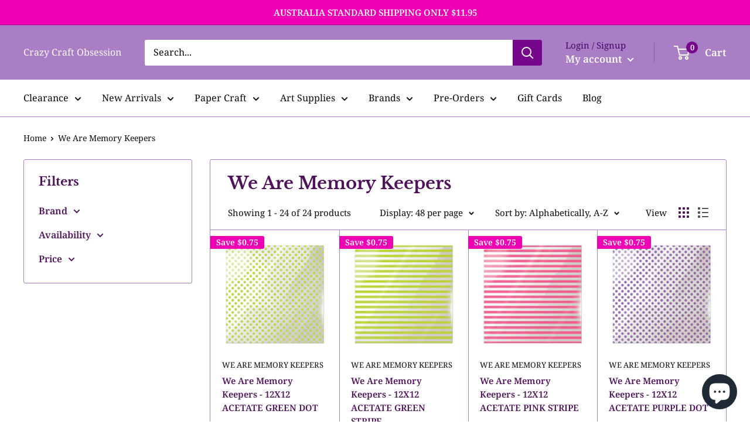

--- FILE ---
content_type: text/javascript
request_url: https://crazycraftobsession.com.au/cdn/shop/t/5/assets/custom.js?v=102476495355921946141658551951
body_size: -578
content:
//# sourceMappingURL=/cdn/shop/t/5/assets/custom.js.map?v=102476495355921946141658551951
